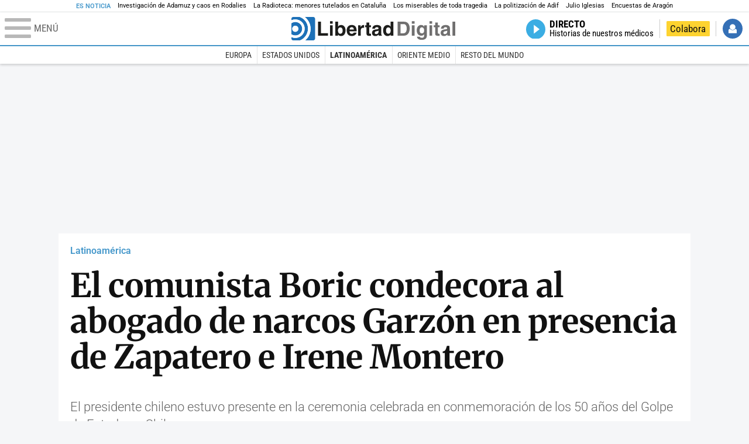

--- FILE ---
content_type: text/javascript
request_url: https://analytics-collector-498519336972.europe-west1.run.app/js/analytics-tracker.js
body_size: 3634
content:
(function(window, document) {
    'use strict';

    // --- 1. CONFIGURACIÓN ---
    const CONFIG = {
        // CAMBIA ESTO por la URL que te dé Google Cloud Run al desplegar
        endpoint: 'https://analytics-collector-498519336972.europe-west1.run.app/collect',
        heartbeat_interval: 15000, // 15 segundos
        debug: true // Cambiar a false en producción para limpiar la consola
    };

    // --- 2. ESTADO GLOBAL Y UTILIDADES ---

    // Generador de UUID v4
    function generateUUID() {
        return 'xxxxxxxx-xxxx-4xxx-yxxx-xxxxxxxxxxxx'.replace(/[xy]/g, function(c) {
            var r = Math.random() * 16 | 0, v = c == 'x' ? r : (r & 0x3 | 0x8);
            return v.toString(16);
        });
    }

    // Cookies Helpers
    function setCookie(name, value, minutes) {
        var expires = "";
        if (minutes) {
            var date = new Date();
            date.setTime(date.getTime() + (minutes * 60 * 1000));
            expires = "; expires=" + date.toUTCString();
        }
        document.cookie = name + "=" + (value || "")  + expires + "; path=/; SameSite=Lax";
    }

    function getCookie(name) {
        var nameEQ = name + "=";
        var ca = document.cookie.split(';');
        for(var i=0;i < ca.length;i++) {
            var c = ca[i];
            while (c.charAt(0)==' ') c = c.substring(1,c.length);
            if (c.indexOf(nameEQ) == 0) return c.substring(nameEQ.length,c.length);
        }
        return null;
    }

    // Inicializar Identificadores
    let session_id = getCookie('an_sid') || generateUUID();
    let client_id = getCookie('an_cid') || generateUUID();

    // Persistir cookies (Session: 30 min, Client: 1 año)
    setCookie('an_sid', session_id, 30);
    setCookie('an_cid', client_id, 60 * 24 * 365);

    // Estado de Engagement
    let maxScroll = 0;
    let timeOnPage = 0; // Contador local (opcional)

    // --- 3. LÓGICA DE EXTRACCIÓN DE DATOS ---

    // A. Detectar Fuente de Tráfico (Avanzado)
    function detectSourceExtended() {
        const referrer = document.referrer || "";
        const currentHost = window.location.hostname;
        const urlParams = new URLSearchParams(window.location.search);

        let data = {
            source: 'Direct',
            medium: 'None',
            campaign: null,
            is_internal: false
        };

        // 1. UTMs (Prioridad Absoluta)
        if (urlParams.has('utm_source')) {
            data.source = urlParams.get('utm_source');
            data.medium = urlParams.get('utm_medium') || 'manual';
            data.campaign = urlParams.get('utm_campaign');
            return data;
        }

        // 2. Tráfico Interno (Recirculación)
        if (referrer) {
            try {
                const refHost = new URL(referrer).hostname;
                // Coincidencia exacta o subdominio
                if (refHost === currentHost || refHost.endsWith('.' + currentHost)) {
                    data.source = currentHost;
                    data.medium = 'Internal';
                    data.is_internal = true;
                    return data;
                }
            } catch(e) {}
        }

        // 3. Google Discover (Heurística Refinada)
        const isGoogle = referrer.includes("google.") || referrer.includes("googleapis.com");
        const isQuickSearch = referrer.includes("com.google.android.googlequicksearchbox");

        if (isQuickSearch) {
            data.source = "Google Discover";
            data.medium = "App";
            return data;
        }

        if (isGoogle) {
            // Detectar si es la home de Google (Búsqueda Orgánica con referrer policy estricta)
            let isGoogleSearchHome = false;
            try {
                const urlObj = new URL(referrer);
                // Verifica si es www.google.TLD o google.TLD y está en la raíz
                if (/^(www\.)?google\.[a-z.]+$/.test(urlObj.hostname) && (urlObj.pathname === '/' || urlObj.pathname === '')) {
                    isGoogleSearchHome = true;
                }
            } catch(e) {}

            // Si viene de Google pero NO tiene parámetros de búsqueda (q=, oq=)
            // Y NO es la home de búsqueda (para evitar falsos positivos de Discover en tráfico orgánico)
            if (referrer.indexOf("q=") === -1 && referrer.indexOf("oq=") === -1 && !isGoogleSearchHome) {
                if (referrer.includes("chrome-content-suggestions")) {
                    data.source = "Google Discover";
                    data.medium = "Chrome Suggestions";
                } else {
                    data.source = "Google Discover";
                    data.medium = "Feed";
                }
            } else {
                data.source = "Google";
                data.medium = "Organic";
            }
            return data;
        }

        // 4. Redes Sociales
        if (referrer) {
            if (referrer.includes("t.me") || referrer.includes("telegram")) { data.source = "Telegram"; data.medium = "Social"; }
            else if (referrer.includes("wa.me") || referrer.includes("whatsapp")) { data.source = "WhatsApp"; data.medium = "Social"; }
            else if (referrer.includes("facebook") || referrer.includes("fb.com")) { data.source = "Facebook"; data.medium = "Social"; }
            else if (referrer.includes("t.co") || referrer.includes("twitter") || referrer.includes("x.com")) { data.source = "Twitter"; data.medium = "Social"; }
            else if (referrer.includes("instagram")) { data.source = "Instagram"; data.medium = "Social"; }
            else if (referrer.includes("linkedin")) { data.source = "LinkedIn"; data.medium = "Social"; }
            else if (referrer.includes("bing")) { data.source = "Bing"; data.medium = "Organic"; }
            else {
                // Referral Genérico
                try {
                    data.source = new URL(referrer).hostname;
                    data.medium = "Referral";
                } catch(e) { data.source = "Unknown Referral"; }
            }
            return data;
        }

        // 5. Dark Social (Sin referrer + URL profunda + no es home)
        if (!referrer && window.location.pathname.length > 2 && window.location.pathname !== "/") {
            data.source = "Dark Social";
            data.medium = "Share";
        }

        return data;
    }

    // B. Detectar Metadatos del DOM
    function getMetaContent(name) {
        const meta = document.querySelector(`meta[name="${name}"], meta[property="${name}"]`);
        return meta ? meta.getAttribute('content') : null;
    }

    function getCanonicalUrl() {
        let url = window.location.href;
        const link = document.querySelector("link[rel='canonical']");
        if (link && link.href) url = link.href;

        // Normalización: quitar Query Params, Hashes y la barra final (Trailing Slash)
        try {
            let cleanUrl = url.split('?')[0].split('#')[0];
            if (cleanUrl.endsWith('/') && cleanUrl.length > 1) {
                cleanUrl = cleanUrl.slice(0, -1);
            }
            return cleanUrl;
        } catch(e) { return url; }
    }

    // C. Detectar Tecnología
    function isAmpPage() {
        return document.documentElement.hasAttribute('amp') || document.documentElement.hasAttribute('⚡');
    }

    // --- 4. CONSTRUCCIÓN DEL PAYLOAD (JSON) ---
    function buildPayload(eventType) {
        const traffic = detectSourceExtended();

        // Calcular porcentaje de scroll máximo
        const scrollPx = document.documentElement.scrollTop || document.body.scrollTop;
        const totalHeight = document.documentElement.scrollHeight - document.documentElement.clientHeight;
        const currentScroll = totalHeight > 0 ? Math.round((scrollPx / totalHeight) * 100) : 0;
        if (currentScroll > maxScroll) maxScroll = currentScroll;

        return {
            // --- Identidad y Tiempo ---
            event_id: generateUUID(),
            session_id: session_id,
            client_id: client_id,
            event_timestamp: new Date().toISOString(),

            // --- Clave Principal de Contenido ---
            canonical_url: getCanonicalUrl(),

            // --- Tipo de Evento ---
            event_type: eventType, // 'pageview' o 'heartbeat'
            ping_interval: eventType === 'heartbeat' ? (CONFIG.heartbeat_interval / 1000) : 0,

            // --- Fuente de Tráfico (Refinada) ---
            traffic_source: traffic.source,
            traffic_medium: traffic.medium,
            traffic_campaign: traffic.campaign,
            is_internal_traffic: traffic.is_internal,
            referrer_raw: document.referrer,

            // --- Datos Editoriales ---
            title: document.title,
            author: getMetaContent('author') || getMetaContent('article:author') || 'Unknown',
            section: getMetaContent('article:section') || 'General',
            published_at: getMetaContent('article:published_time'),

            // --- Tecnología y Contexto ---
            is_amp: isAmpPage(),
            device_type: /Mobi|Android/i.test(navigator.userAgent) ? 'Mobile' : 'Desktop',
            device_timezone: Intl.DateTimeFormat().resolvedOptions().timeZone, // Pista para servidor

            // Nota: La Geolocalización (País/Ciudad) se añade en el Servidor (PHP)
            // basándose en la IP para no pedir permisos intrusivos.

            // --- Engagement ---
            scroll_percentage: maxScroll,
            is_tab_active: !document.hidden
        };
    }

    // --- 5. ENVÍO DE DATOS ---
    function sendEvent(type) {
        const payload = buildPayload(type);
        // Usamos Blob para garantizar JSON válido
        const blob = new Blob([JSON.stringify(payload)], {type: 'application/json'});

        // sendBeacon es ideal para no bloquear la carga y funciona al cerrar pestaña
        if (navigator.sendBeacon) {
            navigator.sendBeacon(CONFIG.endpoint, blob);
        } else {
            // Fallback para navegadores antiguos
            fetch(CONFIG.endpoint, {
                method: 'POST',
                body: blob,
                keepalive: true,
                headers: { 'Content-Type': 'application/json' }
            });
        }

        if (CONFIG.debug) {
            console.log(`[Analytics] ${type} sent:`, payload.traffic_source, payload.traffic_medium);
        }
    }

    // --- 6. CICLO DE VIDA ---

    // 1. Disparar Pageview inicial
    sendEvent('pageview');

    // 2. Loop de Heartbeat (Latido)
    setInterval(() => {
        // Solo enviamos si el usuario está mirando la pestaña
        if (!document.hidden) {
            timeOnPage += (CONFIG.heartbeat_interval / 1000);
            sendEvent('heartbeat');
        }
    }, CONFIG.heartbeat_interval);

    // 3. Capturar salida o cambio de visibilidad
    // (Para guardar el último scroll o segundos antes de irse)
    document.addEventListener("visibilitychange", () => {
        if (document.hidden) {
            sendEvent('heartbeat');
        }
    });

})(window, document);

--- FILE ---
content_type: image/svg+xml
request_url: https://s1.staticld.com/images/svg/facebook-blanco.svg
body_size: 104
content:
<svg xmlns="http://www.w3.org/2000/svg" viewBox="0 0 56.7 56.7"><path fill="#FFF" d="M40.4 21.7h-7.6v-5c0-1.9 1.2-2.3 2.1-2.3h5.4V6.1h-7.4c-8.2 0-10.1 6.2-10.1 10.1v5.5H18v8.5h4.8v24.1h10V30.2h6.8l.8-8.5z"/></svg>